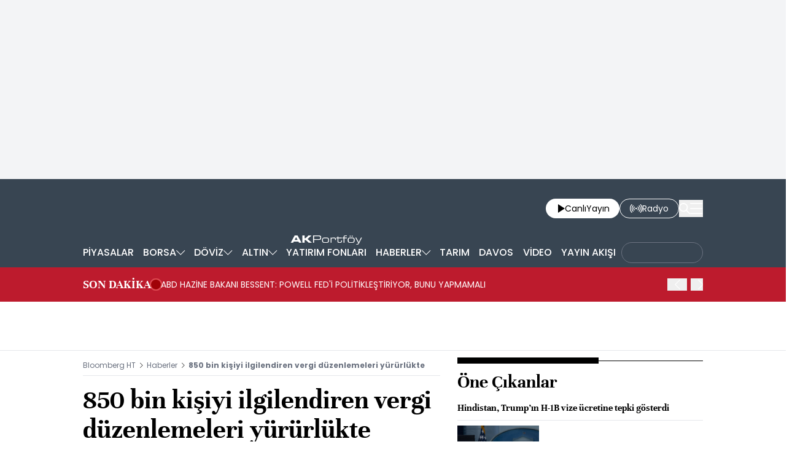

--- FILE ---
content_type: text/html; charset=utf-8
request_url: https://www.bloomberght.com/850-bin-kisiyi-ilgilendiren-vergi-duzenlemeleri-yururlukte-2290744
body_size: 16317
content:
<!DOCTYPE html> <html lang="tr"> <head>   <meta charset="utf-8"> <meta name="viewport" content="width=device-width, initial-scale=1"> <meta name="author" content="Bloomberght"> <meta name="theme-color" content="#ffffff"> <meta name="csrf-token" content="5pRpmEUSzkSJJyEWpy2ILfoRE7NCmjZciQ3YEuh9"> <link rel="mask-icon" href="/images/common/logo/bht-logo-black.svg" color="#ffffff">  <link rel="preload" href="/build/common/fonts/bloomberght-icon-font.woff2" as="font" type="font/woff2" crossorigin> <link rel="preload" href="/build/common/fonts/bloomberght-icon-font.woff" as="font" type="font/woff" crossorigin> <link rel="preload" href="/build/common/fonts/Unna-Bold.woff2" as="font" type="font/woff2" crossorigin /> <link rel="preload" href="/build/common/fonts/Unna-Bold.woff" as="font" type="font/woff" crossorigin> <link rel="stylesheet" href="/build/desktop/app-style.css?v=76"> <link rel="apple-touch-icon" sizes="180x180" href="/images/common/favicon/180x180.png"> <link rel="shortcut icon" href="/images/common/favicon/favicon.ico"> <link rel="manifest" href="/manifest.webmanifest">     <script> console.log("%c assets version : 76",'color: white; font-size: larger; background-color: green'); </script>            <script> window.metaRefreshTimeout = "600"; </script>     <link rel="dns-prefetch" href="//im.bloomberght.com">  <link rel="dns-prefetch" href="//geoim.bloomberght.com">  <link rel="dns-prefetch" href="//im.haberturk.com">  <link rel="dns-prefetch" href="//adsp.haberturk.com">  <link rel="dns-prefetch" href="//mo.ciner.com.tr">  <link rel="dns-prefetch" href="//tr.hit.gemius.pl">  <link rel="dns-prefetch" href="https://pagead2.googlesyndication.com">  <link rel="dns-prefetch" href="https://www.google.com">  <link rel="dns-prefetch" href="https://www.google-analytics.com">  <link rel="dns-prefetch" href="https://www.googletagmanager.com">  <link rel="dns-prefetch" href="https://www.googletagservices.com">  <link rel="dns-prefetch" href="https://securepubads.g.doubleclick.net">  <title>850 bin kişiyi ilgilendiren vergi düzenlemeleri yürürlükte | Son dakika ekonomi haberleri</title> <meta name="description" content="&quot;Vergi Usul Kanunu ile Bazı Kanunlarda Değişiklik Yapılmasına Dair Kanun&quot;, Resmi Gazete'de yayımlandı."> <meta name="keywords" content="Vergi düzenlemeleri, Esnaf, enflasyon düzeltmesi">   <meta name="title" content="850 bin kişiyi ilgilendiren vergi düzenlemeleri yürürlükte | Son dakika ekonomi haberleri"> <meta name="datePublished" content="2021-10-26T10:38:07+03:00"> <meta name="dateModified" content="2021-10-26T11:00:13+03:00"> <meta name="url" content="/850-bin-kisiyi-ilgilendiren-vergi-duzenlemeleri-yururlukte-2290744"> <meta name="articleSection" content="news"> <meta name="articleAuthor" content="">   <meta property="fb:app_id" content="161827680527303"> <meta property="og:locale" content="tr_TR"> <meta property="og:type" content="article"> <meta property="og:site_name" content="Bloomberght"> <meta property="product:category" content=""> <meta property="product:brand" content=""> <meta property="og:url" content="https://www.bloomberght.com/850-bin-kisiyi-ilgilendiren-vergi-duzenlemeleri-yururlukte-2290744"> <meta property="og:title" content="850 bin kişiyi ilgilendiren vergi düzenlemeleri yürürlükte"> <meta property="og:description" content="&quot;Vergi Usul Kanunu ile Bazı Kanunlarda Değişiklik Yapılmasına Dair Kanun&quot;, Resmi Gazete&#039;de yayımlandı."> <meta property="og:image" content="https://geoim.bloomberght.com/l/2021/10/26/ver1737552455/2290744/jpg/960x540"> <meta property="og:image:type" content="image/jpg"> <meta property="og:image:width" content="960"> <meta property="og:image:height" content="540">   <meta name="twitter:card" content=summary_large_image> <meta name="twitter:site" content="@bloomberght"> <meta name="twitter:creator" content="@bloomberght"> <meta name="twitter:url" content="https://www.bloomberght.com/850-bin-kisiyi-ilgilendiren-vergi-duzenlemeleri-yururlukte-2290744"> <meta name="twitter:title" content="850 bin kişiyi ilgilendiren vergi düzenlemeleri yürürlükte"> <meta name="twitter:description" content="&quot;Vergi Usul Kanunu ile Bazı Kanunlarda Değişiklik Yapılmasına Dair Kanun&quot;, Resmi Gazete&#039;de yayımlandı."> <meta name="twitter:image" content="https://geoim.bloomberght.com/l/2021/10/26/ver1737552455/2290744/jpg/960x540">     <link rel="canonical" href="https://www.bloomberght.com/850-bin-kisiyi-ilgilendiren-vergi-duzenlemeleri-yururlukte-2290744">    <link rel="amphtml" href="https://www.bloomberght.com/850-bin-kisiyi-ilgilendiren-vergi-duzenlemeleri-yururlukte-2290744-amp">         <script type="application/ld+json"> {"@context":"http:\/\/schema.org","@type":"BreadcrumbList","itemListElement":[{"@type":"ListItem","position":1,"item":{"@id":"https:\/\/www.bloomberght.com","name":"Bloomberg HT"}},{"@type":"ListItem","position":2,"item":{"@id":"https:\/\/www.bloomberght.com\/haberler","name":"Haberler"}},{"@type":"ListItem","position":3,"item":{"@id":"https:\/\/www.bloomberght.com\/850-bin-kisiyi-ilgilendiren-vergi-duzenlemeleri-yururlukte-2290744","name":"850 bin ki\u015fiyi ilgilendiren vergi d\u00fczenlemeleri y\u00fcr\u00fcrl\u00fckte"}}]} </script>       <script> window.customdimension = {};  window.customdimension["type"] = "dimension";  window.customdimension["hierarchy"] = "Detay";  window.customdimension["category1"] = "Haberler";  window.customdimension["category2"] = "";  window.customdimension["category3"] = "";  window.customdimension["category4"] = "";  window.customdimension["detailType"] = "Haber";  window.customdimension["layoutType"] = "";  window.customdimension["categoryOrder"] = "Haberler";  window.customdimension["newsID"] = "2290744";  window.customdimension["newsTitle"] = "850 bin kişiyi ilgilendiren vergi düzenlemeleri yürürlükte";  window.customdimension["editorID"] = "693";  window.customdimension["textLength"] = "4590";  window.customdimension["wordCount"] = "438";  window.customdimension["commentCount"] = "0";  window.customdimension["photoTotalCount"] = "0";  window.customdimension["currentPhotoNo"] = "0";  window.customdimension["columnistName"] = "";  window.customdimension["adBlockUser"] = "";  window.customdimension["loginStatus"] = "";  window.customdimension["memberId"] = "0";  window.customdimension["gender"] = "";  window.customdimension["platform"] = "Desktop";  window.customdimension["cinerSource"] = "BloombergHT";  window.customdimension["nativeAd"] = "no";  window.customdimension["pageType"] = "Haber";  window.customdimension["videoIncluded"] = "no";  window.customdimension["webVersion"] = "";  window.customdimension["mobileVersion"] = "";  window.customdimension["jsVersion"] = "";  window.customdimension["cssVersion"] = "";  window.customdimension["mvcVersion"] = "";  window.customdimension["modulesVersion"] = "";  window.customdimension["ageGroup"] = "";  window.customdimension["disYazarlar"] = "";  window.customdimension["dateCreated"] = "2021-10-26 10:36";  window.customdimension["datePublished"] = "2021-10-26 10:38";  window.customdimension["dateModified"] = "2021-10-26 11:00";  window.customdimension["seoDisHaber"] = "no";  window.customdimension["isSpecialNews"] = "no";  window.dataLayer = window.dataLayer || []; window.dataLayer.push(window.customdimension); </script>      <script> (function(w, d, s, l, i) { w[l] = w[l] || []; w[l].push({ 'gtm.start': new Date().getTime(), event: 'gtm.js' }); var f = d.getElementsByTagName(s)[0], j = d.createElement(s), dl = l !== 'dataLayer' ? '&l=' + l : ''; j.async = true; j.src = 'https://www.googletagmanager.com/gtm.js?id=' + i + dl; f.parentNode.insertBefore(j, f); }) (window, document, 'script', 'dataLayer', 'GTM-T5XBP88'); </script>          <script> window.gemiusID = "zCGQzX.Av_e1QDLpqq5ls7Po7KPy92yHRfTIQJS4vrn.g7"; window.pp_gemius_identifier = "zCGQzX.Av_e1QDLpqq5ls7Po7KPy92yHRfTIQJS4vrn.g7"; setTimeout(function() { function gemius_pending(i) { window[i] = window[i] || function() { var x = window[i + '_pdata'] = window[i + '_pdata'] || []; x[x.length] = arguments; }; } function gemius_player_pending(obj, fun) { obj[fun] = obj[fun] || function() { var x = window['gemius_player_data'] = window['gemius_player_data'] || []; x[x.length] = [this, fun, arguments]; }; } gemius_pending('gemius_hit'); gemius_pending('gemius_event'); gemius_pending('pp_gemius_hit'); gemius_pending('pp_gemius_event'); (function(d, t) { try { var gt = d.createElement(t), s = d.getElementsByTagName(t)[0], l = 'http' + ((location.protocol === 'https:') ? 's' : ''); gt.setAttribute('async', 'async'); gt.setAttribute('defer', 'defer'); gt.src = l + '://tr.hit.gemius.pl/xgemius.js'; s.parentNode.insertBefore(gt, s); } catch (e) {} })(document, 'script'); gemius_player_pending(window, "GemiusPlayer"); gemius_player_pending(GemiusPlayer.prototype, "newProgram"); gemius_player_pending(GemiusPlayer.prototype, "newAd"); gemius_player_pending(GemiusPlayer.prototype, "adEvent"); gemius_player_pending(GemiusPlayer.prototype, "programEvent"); (function(d, t) { try { var gt = d.createElement(t), s = d.getElementsByTagName(t)[0], l = 'http' + ((location.protocol === 'https:') ? 's' : ''); gt.setAttribute('async', 'async'); gt.setAttribute('defer', 'defer'); gt.src = l + '://gatr.hit.gemius.pl/gplayer.js'; s.parentNode.insertBefore(gt, s); } catch (e) {} })(document, 'script'); }, 100); </script>      <script> var __OGEZIO_ASYNC_OPTIONS = { "m1": 300, "m2": 1, "m3": 1715050, "i1": 2290744, "i2": 0, "i3": 0, "keywords": "Vergi düzenlemeleri, Esnaf, enflasyon düzeltmesi" }; </script>                <script type="application/ld+json"> { "@context": "https://schema.org", "@type": "NewsArticle", "articleSection": "HABERLER", "mainEntityOfPage": { "@type": "WebPage", "@id": "https://www.bloomberght.com/850-bin-kisiyi-ilgilendiren-vergi-duzenlemeleri-yururlukte-2290744" }, "headline": "850 bin kişiyi ilgilendiren vergi düzenlemeleri yürürlükte | Son dakika ekonomi haberleri", "alternativeHeadline": "850 bin kişiyi ilgilendiren vergi düzenlemeleri yürürlükte", "description": "&quot;Vergi Usul Kanunu ile Bazı Kanunlarda Değişiklik Yapılmasına Dair Kanun&quot;, Resmi Gazete&#039;de yayımlandı.", "articleBody": "Yaklaşık 850 bin esnafı ilgilendiren vergi d&amp;uuml;zenlemeleri Resmi Gazete de yayımlanarak y&amp;uuml;r&amp;uuml;rl&amp;uuml;ğe girdi. Kanuna g&amp;ouml;re,  k&amp;uuml;&amp;ccedil;&amp;uuml;k esnaf  olarak ifade edilen ve 850 bin civarındaki m&amp;uuml;kellef grubunun kazan&amp;ccedil;ları gelir vergisinden istisna tutulacak. Sosyal i&amp;ccedil;erik &amp;uuml;reticiliği ile mobil cihazlar i&amp;ccedil;in uygulama geliştiriciliğinde kazan&amp;ccedil; istisnası getirilecek. Tarımsal destekleme &amp;ouml;demeleri gelir vergisinden istisna tutulacak ve bu &amp;ouml;demelerden herhangi bir vergi kesintisi yapılmayacak. Elektronik ortamda vergi dairesi kurulabilecek, vergi incelemesi uzaktan yapılabilecek. Yabancı &amp;uuml;lkelerde bulunan T&amp;uuml;rk vatandaşlarına yapılacak tebligatlar, Gelir İdaresi Başkanlığına g&amp;ouml;nderilmeksizin, vergi dairesi başkanlıkları veya defterdarlıklar tarafından doğrudan yurt dışı temsilciliklerine g&amp;ouml;nderilecek.   Vergi Usul Kanunu na  elektronik defter beratı  ve  elektronik muhasebe fişi  tanımları eklenecek; m&amp;uuml;kelleflere, defter ve belgelerini elektronik ortamda ibraz edebilme imkanı sağlanacak. Banka, &amp;ouml;deme kuruluşu ve PTT tarafından d&amp;uuml;zenlenen belgeler ile belge d&amp;uuml;zenleme y&amp;uuml;k&amp;uuml;ml&amp;uuml;l&amp;uuml;ğ&amp;uuml; bulunmayan kamu kurum ve kuruluşlarının tabi oldukları diğer ilgili mevzuat dahilinde d&amp;uuml;zenledikleri belgeler, bazı durumlarda gider pusulası yerine kabul edilecek. Enflasyon d&amp;uuml;zeltmesi Kanunla,  Enflasyon d&amp;uuml;zeltmesi, yeniden değerleme oranı ve yeniden değerleme  başlığı d&amp;uuml;zenleniyor. Buna g&amp;ouml;re, tam m&amp;uuml;kellefiyete tabi ve bilan&amp;ccedil;o esasına g&amp;ouml;re defter tutan gelir veya kurumlar vergisi m&amp;uuml;kellefleri, enflasyon d&amp;uuml;zeltmesi yapanlar ile kayıtlarını TL dışında başka bir para birimiyle tutmalarına izin verilenler hari&amp;ccedil;, enflasyon d&amp;uuml;zeltmesi yapma şartlarının ger&amp;ccedil;ekleşmediği hesap d&amp;ouml;nemlerinin sonu itibarıyla bilan&amp;ccedil;olarına dahil bulunan amortismana tabi iktisadi kıymetlerini ve bunlar &amp;uuml;zerinden ayrılmış olup bilan&amp;ccedil;olarının pasifinde g&amp;ouml;sterilen amortismanları, kanunla belirlenen şartlar doğrultusunda yeniden değerleyebilecek.   Belge basımıyla ilgili bildirim g&amp;ouml;revini, belirlenen s&amp;uuml;rede yerine getirmeyen ya da bildirimi eksik, hatalı yapan matbaa işletmecilerine 1.400 lira &amp;ouml;zel usuls&amp;uuml;zl&amp;uuml;k cezası kesilecek. Dileyen m&amp;uuml;kellefler, amortisman işlemine, işletme aktifine yeni kaydedilecek iktisadi kıymetler i&amp;ccedil;in bunların kullanıma hazır olduğu tarihte başlayıp ve her bir hesap d&amp;ouml;nemi i&amp;ccedil;in kıymetin aktifte kaldığı s&amp;uuml;re kadar, g&amp;uuml;n esasına g&amp;ouml;re amortisman ayırabilecek. Varlık y&amp;ouml;netim şirketlerine, kuruldukları takvim yılı ve bunu izleyen 5 yıl s&amp;uuml;resince uygulanan damga vergisi, har&amp;ccedil; ve KKDF istisnası s&amp;uuml;rekli hale getirilecek. Bu şirketlere tanınan banka ve sigorta muameleleri vergisine ilişkin istisna kaldırılacak.  M&amp;uuml;kellefler, usul&amp;uuml;ne uygun &amp;ccedil;ifte vergilendirmeyi &amp;ouml;nleme anlaşması h&amp;uuml;k&amp;uuml;mlerine aykırı vergilendirilmesi veya bu şekilde vergilendirileceğine dair kuvvetli emareler bulunduğu iddiasıyla anlaşmanın  karşılıklı anlaşma usul&amp;uuml;  h&amp;uuml;k&amp;uuml;mlerine g&amp;ouml;re Gelir İdaresi Başkanlığına başvurabilecek.  Konaklama vergisi erteleniyor Konaklama vergisinin y&amp;uuml;r&amp;uuml;rl&amp;uuml;k tarihi 1 Ocak 2022 den 1 Ocak 2023 e ertelenecek. Yatırım izleme ve koordinasyon başkanlıkları, (YİKOB), Damga Vergisi Kanunu uygulamasında resmi daire kapsamına alınacak. Damga Vergisi Kanunu nda,  Ticari ve medeni işlerle ilgili kağıtlar  başlıklı b&amp;ouml;l&amp;uuml;m&amp;uuml;nde yapılan d&amp;uuml;zenlemelerle, teminatlı sermaye piyasası ara&amp;ccedil;larının ihracında işlem maliyetlerinin azaltılması sağlanıyor. Sermaye Piyasası Kanunu kapsamında teminat y&amp;ouml;neticisinin taraf oldukları dahil olmak &amp;uuml;zere, sermaye piyasası ara&amp;ccedil;larının ihracına konu teminatlara ilişkin d&amp;uuml;zenlenen makbuz ve kağıtlara damga vergisi istisnası yapılacak. Kurumlar Vergisi Kanunu nda yapılan değişiklikle, nakdi sermaye artışından kaynaklanan faiz indirimi m&amp;uuml;essesesiyle şirketlerin sermaye yapısı g&amp;uuml;&amp;ccedil;lendirilerek, &amp;ouml;z kaynakla finansman teşvik edilecek.", "wordCount": "438", "genre":"news", "dateCreated": "2021-10-26T10:38:07+03:00", "datePublished": "2021-10-26T10:38:07+03:00", "dateModified": "2021-10-26T11:00:13+03:00", "keywords": [ "Vergi düzenlemeleri, Esnaf, enflasyon düzeltmesi" ], "typicalAgeRange":"7-", "isFamilyFriendly":"http://schema.org/True", "image": { "@type": "ImageObject", "url": "https://geoim.bloomberght.com/l/2021/10/26/ver1737552455/2290744/jpg/960x540", "width": "960", "height": "540" }, "author": { "@type": "Person", "name": "Bloomberght", "url": "https://www.bloomberght.com/kunye" }, "publisher": { "@type": "Organization", "name": "Bloomberght", "logo": { "@type": "ImageObject", "url": "https://www.bloomberght.com/images/common/logo/bht-amp-logo.png", "width": 600, "height": 60 } }, "inLanguage": "tr-TR" } </script>       <script type="application/ld+json"> { "@context": "https://schema.org", "@type": "Organization", "name": "bloomberght.com", "url": "https://www.bloomberght.com/", "logo": "https://www.bloomberght.com/images/common/logo/bht-amp-logo.png", "address": { "@type": "PostalAddress", "addressLocality": "İstanbul", "addressRegion": "TR", "postalCode": "34430", "streetAddress": "C Görsel Yayınları A.Ş Abdülhakhamit Caddesi No: 25 Taksim/Beyoğlu" }, "sameAs": [ "https://www.facebook.com/BloombergHt", "https://x.com/BloombergHt", "https://www.instagram.com/bloomberghttv" ] } </script> <script type="application/ld+json"> { "@context": "https://schema.org", "@type": "WebSite", "url": "https://www.bloomberght.com/", "potentialAction": { "@type": "SearchAction", "target": "https://www.bloomberght.com/arama/{queryKeyword}", "query-input": "required name=queryKeyword" } } </script>   <style>   </style>   <link rel="preload" as="image" href="https://geoim.bloomberght.com/l/2021/10/26/ver1737552455/2290744/jpg/640x360" fetchpriority="high">   <base target="_blank">  <script>    var pbjs = pbjs || {que: []}; var googletag = googletag || {cmd: []}; var _avp = _avp || []; var cbgAdsSettings = { "frameUrl": "\/adsbht\/adsFrame.html", "usePrebid": true, "PrebidDebug":false }; window.cbgAds = window.cbgAds || { cmd: [], AdsInline: function(zoneId) { cbgAds.cmd.push(function() { cbgAds.AdsInline(zoneId); }); } }; cbgAds.cmd.push(function() { cbgAds.AdsHeader([1523,1260,1264,1394,1400]); });  </script>  <link rel="preload" as="script" href="/adsbht/cbglout.js"> <script async src="/adsbht/cbglout.js"></script>  </head> <body class="relative w-full min-w-xs text-base overflow-x-hidden"> <div class="block w-full bg-gray-100 md:py-4 masthead-wrap overflow-hidden">    <div data-adv="bht" data-device="DESKTOP">        <div class="masthead-top w-full min-h-[120px] md:min-h-[250px] flex justify-center items-center bg-gray-100 "> <div class="wrapper max-w-full w-[970px] flex items-center justify-center"> <div id="zone_1264" class="ads-zone flex items-center justify-center refreshed-zone"> <div id="zone_1264_mhc" data-zone-viewtype="banner" data-zone-id="1264" ></div> </div> <script> cbgAds.AdsInline(1264); </script> </div> </div>          </div>   <div data-adv="bht" data-device="MOBILE">        <div class="masthead-top w-full min-h-[120px] md:min-h-[250px] flex justify-center items-center bg-gray-100 "> <div class="wrapper max-w-full w-[970px] flex items-center justify-center"> <div id="zone_1394" class="ads-zone flex items-center justify-center refreshed-zone"> <div id="zone_1394_mhc" data-zone-viewtype="banner" data-zone-id="1394" ></div> </div> <script> cbgAds.AdsInline(1394); </script> </div> </div>          </div>   </div> <header class="sticky top-0 md:relative z-600 w-full h-full px-4 inset-x-0 bg-[#384552]"> <div class="relative container mx-auto flex justify-between items-center py-4"> <a href="/" title="Bloomberght" target="_self" class="block" class="aspect-w-16 aspect-h-9">      <img    data-src="/images/common/logo/bht-logo-white.svg"  src="https://mo.ciner.com.tr/assets/images/v3/transparent.gif" alt="Bloomberght" class="w-auto h-8 sm:h-12 md:h-16 "   width=250 height=64 >        </a> <div class="flex items-center gap-4 sm:gap-5"> <a href="/tv" title="Bloomberght Canlı Yayın" class="w-auto h-8 px-3 sm:px-4 py-1 bg-white rounded-3xl flex items-center justify-center gap-2 text-sm sm:text-md"> <span class="bloomberght-icon-font-play ml-1"></span> <div class="flex gap-1"> <span>Canlı</span> <span class="hidden sm:block">Yayın</span> </div> </a> <a href="https://www.bloomberghtradyo.com" target="_blank" title="Bloomberg HT Radyo" class="sm:w-auto w-8 h-8 sm:px-4 py-1 text-white text-sm sm:text-md bg-[#384552] border border-white rounded-full sm:rounded-3xl hidden sm:flex items-center justify-center gap-2"> <span class="bloomberght-icon-font-radio"></span> <span class="hidden sm:block">Radyo</span> </a> <button aria-label="Search" class="search-widget-trigger bloomberght-icon-font-search text-lg text-white cursor-pointer"></button> <button aria-label="Mega-menu" class="menu-button bloomberght-icon-font-menu text-lg text-white cursor-pointer"></button> </div> </div> </header>        <div data-widget-type="nav-sub-menu" class="bg-[#384552] h-12 px-4 !hidden lg:!block"> <div class="nav-sub-menu container h-full mx-auto flex items-center justify-between z-90 whitespace-nowrap">  <div class="sub-menu-wrapper relative text-sm lg:text-base text-white group h-full">  <a href="/piyasalar" title="PİYASALAR" class="pl-0 py-2.5 px-1.5 h-full flex items-center justify-center gap-1 font-medium group-hover:bg-[#4D596A] group-hover:font-medium hover:font-medium "> <span>PİYASALAR</span>  </a>   </div>  <div class="sub-menu-wrapper relative text-sm lg:text-base text-white group h-full">  <a href="/borsa/" title="BORSA" class="py-2.5 px-1.5 h-full flex items-center justify-center gap-1 font-medium group-hover:bg-[#4D596A] group-hover:font-medium hover:font-medium "> <span>BORSA</span>  <span class="bloomberght-icon-font-chevron-bottom text-[.5rem] text-white"></span>  </a>   <ul class="drop-down absolute top-12 left-0 bg-[#4D596A] z-90 text-sm w-max hidden">  <li class="hover:bg-[#384552] p-4 border-b border-[#384552]"> <a href="/borsa/hisseler" title="Hisse Senetleri">Hisse Senetleri </a> </li>  <li class="hover:bg-[#384552] p-4 border-b border-[#384552]"> <a href="/borsa/en-cok" title="Yükselen/Düşen Hisseler">Yükselen/Düşen Hisseler </a> </li>  <li class="hover:bg-[#384552] p-4 border-b border-[#384552]"> <a href="/borsa/hisseler/kap-haberleri" title="Kap Haberleri">Kap Haberleri </a> </li>  <li class="hover:bg-[#384552] p-4 border-b border-[#384552]"> <a href="/borsa/dunya-borsalari" title="Dünya Borsaları">Dünya Borsaları </a> </li>  <li class="hover:bg-[#384552] p-4 border-b border-[#384552]"> <a href="/borsa/endeksler" title="Endeksler">Endeksler </a> </li>  <li class="hover:bg-[#384552] p-4 border-b border-[#384552]"> <a href="/borsa/borsa-kapanis" title="Borsa Kapanış">Borsa Kapanış </a> </li>  <li class="hover:bg-[#384552] p-4 "> <a href="/alternatif" title="Alternatif Piyasalar">Alternatif Piyasalar </a> </li>  </ul>  </div>  <div class="sub-menu-wrapper relative text-sm lg:text-base text-white group h-full">  <a href="/doviz/" title="DÖVİZ" class="py-2.5 px-1.5 h-full flex items-center justify-center gap-1 font-medium group-hover:bg-[#4D596A] group-hover:font-medium hover:font-medium "> <span>DÖVİZ</span>  <span class="bloomberght-icon-font-chevron-bottom text-[.5rem] text-white"></span>  </a>   <ul class="drop-down absolute top-12 left-0 bg-[#4D596A] z-90 text-sm w-max hidden">  <li class="hover:bg-[#384552] p-4 border-b border-[#384552]"> <a href="/doviz/dolar" title="Dolar">Dolar </a> </li>  <li class="hover:bg-[#384552] p-4 border-b border-[#384552]"> <a href="/doviz/euro" title="Euro">Euro </a> </li>  <li class="hover:bg-[#384552] p-4 border-b border-[#384552]"> <a href="/doviz/ingiliz-sterlini" title="Sterlin">Sterlin </a> </li>  <li class="hover:bg-[#384552] p-4 border-b border-[#384552]"> <a href="/doviz/isvicre-frangi" title="İsviçre Frangı">İsviçre Frangı </a> </li>  <li class="hover:bg-[#384552] p-4 "> <a href="/doviz/pariteler" title="Pariteler">Pariteler </a> </li>  </ul>  </div>  <div class="sub-menu-wrapper relative text-sm lg:text-base text-white group h-full">  <a href="/altin" title="ALTIN" class="py-2.5 px-1.5 h-full flex items-center justify-center gap-1 font-medium group-hover:bg-[#4D596A] group-hover:font-medium hover:font-medium "> <span>ALTIN</span>  <span class="bloomberght-icon-font-chevron-bottom text-[.5rem] text-white"></span>  </a>   <ul class="drop-down absolute top-12 left-0 bg-[#4D596A] z-90 text-sm w-max hidden">  <li class="hover:bg-[#384552] p-4 border-b border-[#384552]"> <a href="/altin/altin-ons" title="Ons Altın">Ons Altın </a> </li>  <li class="hover:bg-[#384552] p-4 border-b border-[#384552]"> <a href="/altin/gram-altin" title="Gram Altın">Gram Altın </a> </li>  <li class="hover:bg-[#384552] p-4 border-b border-[#384552]"> <a href="/altin/ceyrek-altin" title="Çeyrek Altın">Çeyrek Altın </a> </li>  <li class="hover:bg-[#384552] p-4 border-b border-[#384552]"> <a href="/altin/cumhuriyet-altini" title="Cumhuriyet Altını">Cumhuriyet Altını </a> </li>  <li class="hover:bg-[#384552] p-4 border-b border-[#384552]"> <a href="/altin/ziynet-altini" title="Ziynet Altını">Ziynet Altını </a> </li>  <li class="hover:bg-[#384552] p-4 border-b border-[#384552]"> <a href="/altin/yarim-altin" title="Yarım Altın">Yarım Altın </a> </li>  <li class="hover:bg-[#384552] p-4 border-b border-[#384552]"> <a href="/altin/14-ay-bilezik-gr" title="14 Ayar Bilezik">14 Ayar Bilezik </a> </li>  <li class="hover:bg-[#384552] p-4 border-b border-[#384552]"> <a href="/altin/22-ay-bilezik-gr" title="22 Ayar Bilezik">22 Ayar Bilezik </a> </li>  <li class="hover:bg-[#384552] p-4 "> <a href="/emtia" title="Diğer Emtia">Diğer Emtia </a> </li>  </ul>  </div>  <div class="sub-menu-wrapper relative text-sm lg:text-base text-white group h-full">  <a href="/yatirim-fonlari" title="YATIRIM FONLARI" class="py-2.5 px-1.5 h-full flex items-center justify-center gap-1 font-medium group-hover:bg-[#4D596A] group-hover:font-medium hover:font-medium "> <span>YATIRIM FONLARI</span>  </a>   </div>  <div class="sub-menu-wrapper relative text-sm lg:text-base text-white group h-full">  <a href="/haberler" title="HABERLER" class="py-2.5 px-1.5 h-full flex items-center justify-center gap-1 font-medium group-hover:bg-[#4D596A] group-hover:font-medium hover:font-medium "> <span>HABERLER</span>  <span class="bloomberght-icon-font-chevron-bottom text-[.5rem] text-white"></span>  </a>   <ul class="drop-down absolute top-12 left-0 bg-[#4D596A] z-90 text-sm w-max hidden">  <li class="hover:bg-[#384552] p-4 border-b border-[#384552]"> <a href="/finansal-teknoloji" title="Fintech">Fintech </a> </li>  <li class="hover:bg-[#384552] p-4 border-b border-[#384552]"> <a href="/enerji" title="Enerji">Enerji </a> </li>  <li class="hover:bg-[#384552] p-4 border-b border-[#384552]"> <a href="/ekonomik-veriler-ve-gundem" title="Makro">Makro </a> </li>  <li class="hover:bg-[#384552] p-4 border-b border-[#384552]"> <a href="/halka-arz-takvimi" title="Halka Arz Takvimi">Halka Arz Takvimi </a> </li>  <li class="hover:bg-[#384552] p-4 "> <a href="/gorus" title="Görüş">Görüş </a> </li>  </ul>  </div>  <div class="sub-menu-wrapper relative text-sm lg:text-base text-white group h-full">  <a href="/tarim" title="TARIM" class="py-2.5 px-1.5 h-full flex items-center justify-center gap-1 font-medium group-hover:bg-[#4D596A] group-hover:font-medium hover:font-medium "> <span>TARIM</span>  </a>   </div>  <div class="sub-menu-wrapper relative text-sm lg:text-base text-white group h-full">  <a href="/davos" title="DAVOS" class="py-2.5 px-1.5 h-full flex items-center justify-center gap-1 font-medium group-hover:bg-[#4D596A] group-hover:font-medium hover:font-medium "> <span>DAVOS</span>  </a>   </div>  <div class="sub-menu-wrapper relative text-sm lg:text-base text-white group h-full">  <a href="/video" title="VİDEO" class="py-2.5 px-1.5 h-full flex items-center justify-center gap-1 font-medium group-hover:bg-[#4D596A] group-hover:font-medium hover:font-medium "> <span>VİDEO</span>  </a>   </div>  <div class="sub-menu-wrapper relative text-sm lg:text-base text-white group h-full">  <a href="/yayinakisi" title="YAYIN AKIŞI" class="py-2.5 px-1.5 h-full flex items-center justify-center gap-1 font-medium group-hover:bg-[#4D596A] group-hover:font-medium hover:font-medium "> <span>YAYIN AKIŞI</span>  </a>   </div>  <div class="sub-menu-wrapper relative text-sm lg:text-base text-white group h-full">  <a href="https://www.businessweek.com.tr/" title="BusinessWeek" class="h-full flex items-center justify-center font-medium "> <div class="rounded-full px-3 pt-2 pb-2.5 border border-gray-500"> <img class="block max-h-3.5" src="https://mo.ciner.com.tr/assets/images/v3/transparent.gif" data-src="/images/common/other-logo/businessweek-show-logo-white.svg" alt="BusinessWeek" loading="lazy" width="107" height="14"> </div> </a>   </div>  </div> </div>           <div data-widget-type="breaking-news" class="w-full bg-[#bd1b2d] relative flex items-center px-4 h-16 md:h-14"> <div class="flex items-center gap-4 text-white container mx-auto leading-none md:leading-normal"> <a href="/sondakika" title="SON DAKİKA" class="w-auto md:whitespace-nowrap text-xl font-unna font-bold leading-none">SON DAKİKA</a> <div class="w-4 h-4 relative flex"> <span class="animate-ping absolute inline-flex h-full w-full rounded-full bg-red-400 opacity-75"></span> <span class="relative inline-flex rounded-full h-4 w-4 bg-[#a00207]"></span> </div>      <div data-type="swiper" data-name=""  class="swiper slider-custom relative 2xl:max-w-screen-xl mx-auto max-w-screen-lg flex items-center z-10" data-swiper="{ &quot;slidesPerView&quot;: &quot;auto&quot;, &quot;autoplay&quot;: { &quot;delay&quot;: 6000, &quot;disableOnInteraction&quot;: false }, &quot;spaceBetween&quot;: 10, &quot;navigation&quot;: { &quot;nextEl&quot;: &quot;.breaking-news .bloomberght-icon-font-chevron-right&quot;, &quot;prevEl&quot;: &quot;.breaking-news .bloomberght-icon-font-chevron-left&quot; } }" style=""> <div class="swiper-wrapper"> <div class="swiper-slide md:pr-20 self-center"  style="" > <a href="/sondakika" class="text-xs md:text-sm font-normal text-ellipsis line-clamp-3 md:line-clamp-1 cursor-pointer">ABD HAZİNE BAKANI BESSENT: POWELL FED&#039;İ POLİTİKLEŞTİRİYOR, BUNU YAPMAMALI</a> </div>             <div class="swiper-slide md:pr-20 self-center"  style="" > <a href="/sondakika" class="text-xs md:text-sm font-normal text-ellipsis line-clamp-3 md:line-clamp-1 cursor-pointer">SABANCI HOLDİNG/KIVANÇ ZAİMLER: ENERJİSA ÜRETİM&#039;İN HALKA ARZINDA PİYASA KATILIMCILARININ DAHA RAHAT HİSSEDECEĞİ BİR DÖNEMİ BEKLİYORUZ </a> </div>             <div class="swiper-slide md:pr-20 self-center"  style="" > <a href="/sondakika" class="text-xs md:text-sm font-normal text-ellipsis line-clamp-3 md:line-clamp-1 cursor-pointer">AMB/NAGEL: ENFLASYONDAN ÇOK BÜYÜME KONUSUNDA ENDİŞELİYİM</a> </div>             <div class="swiper-slide md:pr-20 self-center"  style="" > <a href="/sondakika" class="text-xs md:text-sm font-normal text-ellipsis line-clamp-3 md:line-clamp-1 cursor-pointer">SABANCI HOLDİNG/KIVANÇ ZAİMLER: ENFLASYONDA HEDEFLERİ YAKALAMAK VE FAİZİN GERİLEMESİ YILIN İKİNCİ YARISINDA BEKLEDİĞİMİZ GELİŞMELER</a> </div>             <div class="swiper-slide md:pr-20 self-center"  style="" > <a href="/sondakika" class="text-xs md:text-sm font-normal text-ellipsis line-clamp-3 md:line-clamp-1 cursor-pointer">ABD HAZİNE BAKANI BESSENT: TRUMP, KÜRESEL EKONOMİYİ DAHA İYİ ŞEKİLDE YENİDEN DENGELİYOR</a> </div>             <div class="swiper-slide md:pr-20 self-center"  style="" > <a href="/sondakika" class="text-xs md:text-sm font-normal text-ellipsis line-clamp-3 md:line-clamp-1 cursor-pointer">AMB/NAGEL: TARİFELER KONUSUNDAKİ BELİRSİZLİK PARA POLİTİKASINI DA ETKİLEYECEK</a> </div>             <div class="swiper-slide md:pr-20 self-center"  style="" > <a href="/sondakika" class="text-xs md:text-sm font-normal text-ellipsis line-clamp-3 md:line-clamp-1 cursor-pointer">SABANCI HOLDİNG CEO&#039;SU KIVANÇ ZAİMLER: DÜNYADA GÜÇ DENGESİ DOĞUYA KAYACAK GİBİ GÖRÜNÜYOR</a> </div>             <div class="swiper-slide md:pr-20 self-center"  style="" > <a href="/sondakika" class="text-xs md:text-sm font-normal text-ellipsis line-clamp-3 md:line-clamp-1 cursor-pointer">İNGİLTERE&#039;DE TÜFE ARALIK&#039;TA AYLIK YÜZDE 0,4 ARTTI; BEKLENTİ YÜZDE YÜZDE 0,4 ARTIŞ, ÖNCEKİ YÜZDE 0,2 DÜŞÜŞ</a> </div>             <div class="swiper-slide md:pr-20 self-center"  style="" > <a href="/sondakika" class="text-xs md:text-sm font-normal text-ellipsis line-clamp-3 md:line-clamp-1 cursor-pointer">İNGİLTERE&#039;DE PERAKENDE FİYAT ENDEKSİ ARALIK&#039;TA YILLIK YÜZDE 4,2 ARTTI; BEKLENTİ YÜZDE 4,1 ARTIŞ, ÖNCEKİ YÜZDE 3,8 ARTIŞ</a> </div>             <div class="swiper-slide md:pr-20 self-center"  style="" > <a href="/sondakika" class="text-xs md:text-sm font-normal text-ellipsis line-clamp-3 md:line-clamp-1 cursor-pointer">İNGİLTERE&#039;DE PERAKENDE FİYAT ENDEKSİ ARALIK&#039;TA AYLIK YÜZDE 0,7 ARTTI; BEKLENTİ YÜZDE 0,6 ARTIŞ, ÖNCEKİ YÜZDE 0,4 DÜŞÜŞ</a> </div> </div>          <div class="breaking-news text-white bg-[#bd1b2d] absolute -right-3 top-0 my-auto w-20 h-full pl-4 z-90 hidden md:block"> <button aria-label="prev" class="swiper-button-prev after:content-[''] w-8 h-11 bloomberght-icon-font-chevron-left right-14 cursor-pointer text-inherit"></button> <button aria-label="next" class="swiper-button-next after:content-[''] w-8 h-11 bloomberght-icon-font-chevron-right right-0 cursor-pointer text-inherit"></button> </div>            </div>    </div> </div>          <div data-widget-type="finance-slider" data-connection='true' class="bg-white border-b min-h-20 max-h-20 overflow-hidden"></div>  <main class="p-4"> <div class="master w-full flex justify-center items-start container mx-auto">         <div data-adv="bht" data-device="DESKTOP" id="page-skin-left-sticky" class="pageskin page-skin-left pageskin-left hidden -ml-[160px] mr-4 justify-end sticky top-[212px] min-w-[160px] h-auto min-h-[600px] text-gray-400 z-[50]"> <div id="zone_1524" data-zone-id="1524" class="no-init" data-zone-viewtype="banner"> </div> </div> <script> function renderPageSkinLeft() { if (!window.rightAdsIsPageskin) { cbgAds.RefreshZone(1524); } } </script>          <div class="w-full min-w-full">  <div class="news-wrapper it-container relative flex flex-wrap">  <article class="w-full md:w-[calc(100%-400px)] md:pr-7 news-content news-tracker it-main it-item" data-id="2290744" data-it="{&quot;index&quot;:&quot;1&quot;,&quot;id&quot;:2290744,&quot;next&quot;:&quot;\/infinite\/news\/2290743&quot;,&quot;title&quot;:&quot;850 bin ki\u015fiyi ilgilendiren vergi d\u00fczenlemeleri y\u00fcr\u00fcrl\u00fckte | Son dakika ekonomi haberleri&quot;,&quot;tracker&quot;:[{&quot;type&quot;:&quot;history&quot;,&quot;parameter&quot;:&quot;full&quot;,&quot;url&quot;:&quot;\/850-bin-kisiyi-ilgilendiren-vergi-duzenlemeleri-yururlukte-2290744&quot;}]}"> <div data-widget-type="headline-cover" class="relative">  <div class="pb-2 overflow-hidden border-b flex justify-between"> <div class="block text-xs text-gray-500">  <span>  <a href="/">Bloomberg HT</a> <i class="bloomberght-icon-font-chevron-right inline-block mx-1 w-1 h-1 text-xxxs text-black "></i>  </span>  <span>  <a href="/haberler">Haberler</a> <i class="bloomberght-icon-font-chevron-right inline-block mx-1 w-1 h-1 text-xxxs text-black "></i>  </span>  <span>  <span class="font-bold">850 bin kişiyi ilgilendiren vergi düzenlemeleri yürürlükte</span>  </span>  </div> </div>  <div class="py-4 flex flex-col gap-4 mb-5 border-b-2 border-gray-500">  <h1 class="title font-unna font-bold text-3xl md:text-[44px] md:leading-[3.0rem]">850 bin kişiyi ilgilendiren vergi düzenlemeleri yürürlükte</h1>  <ul>  <li class="relative before:absolute before:top-2 before:left-0 before:w-2 before:h-2 pl-5 before:bg-black "> <h2 class="description text-base md:text-lg">&quot;Vergi Usul Kanunu ile Bazı Kanunlarda Değişiklik Yapılmasına Dair Kanun&quot;, Resmi Gazete&#039;de yayımlandı.</h2> </li>  </ul>  </div> <div class="aspect-video mb-4 bg-gray-300">        <img    src="https://geoim.bloomberght.com/l/2021/10/26/ver1737552455/2290744/jpg/640x360" alt="" class="w-full h-full "   loading=eager >        </div>      <div data-type="news-info"> <div class="flex items-center justify-between gap-2 w-full border-b-2 border-gray-500 mb-2 pb-2 w-1/2"> <div class="text-xs"> <div>Giriş: 26 Ekim 2021, Salı 10:38</div> <div>Güncelleme: 26 Ekim 2021, Salı 11:00</div> </div> <div class="flex flex-none gap-2"> <ul class="flex items-end justify-center text-xl"> <li class="block p-2"> <button aria-label="Text-increase" onclick="textIncrease()" class="text-increase "> <i class="bloomberght-icon-font-text-increase"></i> </button> </li> <li class="relative group"> <i class="bloomberght-icon-font-share block p-2 cursor-pointer"></i> <ul class="absolute right-0 bg-white shadow flex gap-6 p-4 border rounded-sm hidden group-hover:flex text-black">    <li>  <a href="https://www.facebook.com/sharer/sharer.php?u=https%3A%2F%2Fbb.ht%2FrhqVrJ%2Ff" title="facebook" onclick="" target="_blank"> <i class="bloomberght-icon-font-facebook facebook py-2"></i> </a>  </li>    <li>  <a href="https://twitter.com/intent/tweet?text=850%20bin%20ki%C5%9Fiyi%20ilgilendiren%20vergi%20d%C3%BCzenlemeleri%20y%C3%BCr%C3%BCrl%C3%BCkte&amp;url=https%3A%2F%2Fbb.ht%2FrhqVrJ%2Ft&amp;original_referer=https%3A%2F%2Fbb.ht%2FrhqVrJ%2Ft&amp;via=bloomberght" title="twitter-x" onclick="" target="_blank"> <i class="bloomberght-icon-font-twitter-x twitter-x py-2"></i> </a>  </li>    <li>  <a href="https://bsky.app/intent/compose?text=850%20bin%20ki%C5%9Fiyi%20ilgilendiren%20vergi%20d%C3%BCzenlemeleri%20y%C3%BCr%C3%BCrl%C3%BCkte%20+%20https%3A%2F%2Fbb.ht%2FrhqVrJ" title="bluesky" onclick="" target="_blank"> <i class="bloomberght-icon-font-bluesky bluesky py-2"></i> </a>  </li>    <li>  <a href="https://www.linkedin.com/sharing/share-offsite/?url=https%3A%2F%2Fbb.ht%2FrhqVrJ&amp;text=850%20bin%20ki%C5%9Fiyi%20ilgilendiren%20vergi%20d%C3%BCzenlemeleri%20y%C3%BCr%C3%BCrl%C3%BCkte" title="linkedin" onclick="" target="_blank"> <i class="bloomberght-icon-font-linkedin linkedin py-2"></i> </a>  </li>    <li>  <a href="https://wa.me/?text=850%20bin%20ki%C5%9Fiyi%20ilgilendiren%20vergi%20d%C3%BCzenlemeleri%20y%C3%BCr%C3%BCrl%C3%BCkte%20-%20https%3A%2F%2Fbb.ht%2FrhqVrJ%2Fw" title="whatsapp" onclick="" target="_blank"> <i class="bloomberght-icon-font-whatsapp whatsapp py-2"></i> </a>  </li>    <li>  <a href="mailto:Buraya%20gönderilecek%20adresi%20giriniz.?subject=850%20bin%20ki%C5%9Fiyi%20ilgilendiren%20vergi%20d%C3%BCzenlemeleri%20y%C3%BCr%C3%BCrl%C3%BCkte&amp;body=https%3A%2F%2Fbb.ht%2FrhqVrJ" title="mail" onclick="" target="_blank"> <i class="bloomberght-icon-font-mail mail py-2"></i> </a>  </li>      <li>  <button aria-label="Copy" onclick="copyLink(window.location.href)" target="_self" class="copy"> <i class="bloomberght-icon-font-copy"></i> </button>  </li>    </ul> </li> </ul> </div> </div> </div>       </div>  <div class="article-wrapper mb-4 mt-5">     <p>Yaklaşık 850 bin esnafı ilgilendiren vergi düzenlemeleri Resmi Gazete'de yayımlanarak yürürlüğe girdi.</p>      <p>Kanuna göre, "küçük esnaf" olarak ifade edilen ve 850 bin civarındaki mükellef grubunun kazançları gelir vergisinden istisna tutulacak.</p>      <p>Sosyal içerik üreticiliği ile mobil cihazlar için uygulama geliştiriciliğinde kazanç istisnası getirilecek.</p>      <p>Tarımsal destekleme ödemeleri gelir vergisinden istisna tutulacak ve bu ödemelerden herhangi bir vergi kesintisi yapılmayacak.</p>      <p>Elektronik ortamda vergi dairesi kurulabilecek, vergi incelemesi uzaktan yapılabilecek.</p>      <p>Yabancı ülkelerde bulunan Türk vatandaşlarına yapılacak tebligatlar, Gelir İdaresi Başkanlığına gönderilmeksizin, vergi dairesi başkanlıkları veya defterdarlıklar tarafından doğrudan yurt dışı temsilciliklerine gönderilecek.</p>        <div data-widget-type="newsLinkForNews">      <div data-type="news-card-type2" class="border-y my-4 py-4 ">  <a href="/botas-a-sermaye-transferi-planlaniyor-2290738" title="BOTAŞ&#039;a sermaye transferi planlanıyor"> <figure class="flex gap-2 "> <div class="w-4/12 h-full aspect-square bg-gray-50 max-w-40">       <img    data-src="https://geoim.bloomberght.com/l/2021/10/26/ver1737552455/2290738/jpg/640x640"  src="https://mo.ciner.com.tr/assets/images/v3/transparent.gif" alt="BOTAŞ&#039;a sermaye transferi planlanıyor" class="w-full h-full object-fill "    >         </div> <figcaption class="w-8/12 flex flex-col justify-center space-y-2">   <div class="category text-xs">ENERJİ</div>   <div class="font-unna font-bold text-base 2xl:text-xl text-ellipsis line-clamp-3 "> BOTAŞ&#039;a sermaye transferi planlanıyor </div>   </figcaption> </figure> </a> </div>       </div>       <p>Vergi Usul Kanunu'na "elektronik defter beratı" ve "elektronik muhasebe fişi" tanımları eklenecek; mükelleflere, defter ve belgelerini elektronik ortamda ibraz edebilme imkanı sağlanacak.</p>      <p>Banka, ödeme kuruluşu ve PTT tarafından düzenlenen belgeler ile belge düzenleme yükümlülüğü bulunmayan kamu kurum ve kuruluşlarının tabi oldukları diğer ilgili mevzuat dahilinde düzenledikleri belgeler, bazı durumlarda gider pusulası yerine kabul edilecek.</p>      <div class="page-break w-full it-item" data-it="{&quot;index&quot;:2,&quot;id&quot;:0,&quot;tracker&quot;:[{&quot;type&quot;:&quot;history&quot;,&quot;parameter&quot;:&quot;page&quot;,&quot;url&quot;:2},{&quot;type&quot;:&quot;google&quot;},{&quot;type&quot;:&quot;gemius&quot;,&quot;variable&quot;:&quot;gemiusID&quot;,&quot;id&quot;:&quot;&quot;}]}">         <h3 data-widget-type="title" class="font-unna text-[28px] leading-8 mb-2 mt-4 font-bold"> Enflasyon düzeltmesi </h3>      <p>Kanunla, "Enflasyon düzeltmesi, yeniden değerleme oranı ve yeniden değerleme" başlığı düzenleniyor.</p>      <p>Buna göre, tam mükellefiyete tabi ve bilanço esasına göre defter tutan gelir veya kurumlar vergisi mükellefleri, enflasyon düzeltmesi yapanlar ile kayıtlarını TL dışında başka bir para birimiyle tutmalarına izin verilenler hariç, enflasyon düzeltmesi yapma şartlarının gerçekleşmediği hesap dönemlerinin sonu itibarıyla bilançolarına dahil bulunan amortismana tabi iktisadi kıymetlerini ve bunlar üzerinden ayrılmış olup bilançolarının pasifinde gösterilen amortismanları, kanunla belirlenen şartlar doğrultusunda yeniden değerleyebilecek.</p>        <div data-widget-type="newsLinkForNews">      <div data-type="news-card-type2" class="border-y my-4 py-4 ">  <a href="/dijital-turk-lirasi-2022-de-uygulamaya-konacak-2290731" title="Dijital Türk lirası 2022&#039;de uygulamaya konacak"> <figure class="flex gap-2 "> <div class="w-4/12 h-full aspect-square bg-gray-50 max-w-40">       <img    data-src="https://geoim.bloomberght.com/l/2021/10/26/ver1737552730/2290731/jpg/640x640"  src="https://mo.ciner.com.tr/assets/images/v3/transparent.gif" alt="Dijital Türk lirası 2022&#039;de uygulamaya konacak" class="w-full h-full object-fill "    >         </div> <figcaption class="w-8/12 flex flex-col justify-center space-y-2">   <div class="category text-xs">HABERLER</div>   <div class="font-unna font-bold text-base 2xl:text-xl text-ellipsis line-clamp-3 "> Dijital Türk lirası 2022&#039;de uygulamaya konacak </div>   </figcaption> </figure> </a> </div>       </div>       <p>Belge basımıyla ilgili bildirim görevini, belirlenen sürede yerine getirmeyen ya da bildirimi eksik, hatalı yapan matbaa işletmecilerine 1.400 lira özel usulsüzlük cezası kesilecek.</p>      <p>Dileyen mükellefler, amortisman işlemine, işletme aktifine yeni kaydedilecek iktisadi kıymetler için bunların kullanıma hazır olduğu tarihte başlayıp ve her bir hesap dönemi için kıymetin aktifte kaldığı süre kadar, gün esasına göre amortisman ayırabilecek.</p>      <p>Varlık yönetim şirketlerine, kuruldukları takvim yılı ve bunu izleyen 5 yıl süresince uygulanan damga vergisi, harç ve KKDF istisnası sürekli hale getirilecek. Bu şirketlere tanınan banka ve sigorta muameleleri vergisine ilişkin istisna kaldırılacak.</p>      </div>   <div class="page-break w-full it-item" data-it="{&quot;index&quot;:3,&quot;id&quot;:0,&quot;tracker&quot;:[{&quot;type&quot;:&quot;history&quot;,&quot;parameter&quot;:&quot;page&quot;,&quot;url&quot;:3},{&quot;type&quot;:&quot;google&quot;},{&quot;type&quot;:&quot;gemius&quot;,&quot;variable&quot;:&quot;gemiusID&quot;,&quot;id&quot;:&quot;&quot;}]}">         <div data-widget-type="newsLinkForNews">      <div data-type="news-card-type2" class="border-y my-4 py-4 ">  <a href="/konut-hesabina-revize-geliyor-2290730" title="Konut hesabına revize geliyor"> <figure class="flex gap-2 "> <div class="w-4/12 h-full aspect-square bg-gray-50 max-w-40">       <img    data-src="https://geoim.bloomberght.com/l/2021/10/26/ver1737552731/2290730/jpg/640x640"  src="https://mo.ciner.com.tr/assets/images/v3/transparent.gif" alt="Konut hesabına revize geliyor" class="w-full h-full object-fill "    >         </div> <figcaption class="w-8/12 flex flex-col justify-center space-y-2">   <div class="category text-xs">HABERLER</div>   <div class="font-unna font-bold text-base 2xl:text-xl text-ellipsis line-clamp-3 "> Konut hesabına revize geliyor </div>   </figcaption> </figure> </a> </div>       </div>       <p>Mükellefler, usulüne uygun çifte vergilendirmeyi önleme anlaşması hükümlerine aykırı vergilendirilmesi veya bu şekilde vergilendirileceğine dair kuvvetli emareler bulunduğu iddiasıyla anlaşmanın "karşılıklı anlaşma usulü" hükümlerine göre Gelir İdaresi Başkanlığına başvurabilecek.</p>        <h3 data-widget-type="title" class="font-unna text-[28px] leading-8 mb-2 mt-4 font-bold"> Konaklama vergisi erteleniyor </h3>      <p>Konaklama vergisinin yürürlük tarihi 1 Ocak 2022'den 1 Ocak 2023'e ertelenecek.</p>      <p>Yatırım izleme ve koordinasyon başkanlıkları, (YİKOB), Damga Vergisi Kanunu uygulamasında resmi daire kapsamına alınacak.</p>      <p>Damga Vergisi Kanunu'nda, "Ticari ve medeni işlerle ilgili kağıtlar" başlıklı bölümünde yapılan düzenlemelerle, teminatlı sermaye piyasası araçlarının ihracında işlem maliyetlerinin azaltılması sağlanıyor. Sermaye Piyasası Kanunu kapsamında teminat yöneticisinin taraf oldukları dahil olmak üzere, sermaye piyasası araçlarının ihracına konu teminatlara ilişkin düzenlenen makbuz ve kağıtlara damga vergisi istisnası yapılacak.</p>      <p>Kurumlar Vergisi Kanunu'nda yapılan değişiklikle, nakdi sermaye artışından kaynaklanan faiz indirimi müessesesiyle şirketlerin sermaye yapısı güçlendirilerek, öz kaynakla finansman teşvik edilecek.</p>     </div>  </div>    <div data-adv="bht" data-device="DESKTOP">      <div class="wrapper adv-news w-full min-h-80 mb-5 py-4 flex flex-wrap justify-center items-center bg-gray-50"> <div class="head h-10 w-full text-center hidden items-center justify-center"> <span class="text-xxs">REKLAM advertisement3ndparty</span> </div>  <div class="body w-full flex items-center justify-center overflow-hidden" style="max-height: 100%;">  <div data-zone-id="2278" class="ads-zone lazy-init" data-zone-viewtype="banner" data-width="" data-height="" ></div>  </div> </div>        </div>   </article> <aside class="w-full md:w-[400px] relative"> <div> <div data-widget-type="headlinesOfTheDay">      <div data-type="head-type1" class="  "> <div class="relative before:absolute before:top-0 before:m-auto before:w-[230px] before:h-2.5 before:bg-black  before:bottom-0 before:h-2.5 border-b border-black mb-4"></div>  <div class="mb-3 ">  <h2 class="font-unna font-bold text-3xl ">Öne Çıkanlar</h2>  </div>  </div>       <div class="mb-4">     <div data-type="news-card-type1" class="border-b mb-2 pb-2 ">  <a href="/hindistan-trumpin-100-bin-dolarlik-h-1b-vize-ucretine-tepki-gosterdi-3757601" title="Hindistan, Trump’ın H-1B vize ücretine tepki gösterdi"> <figure class=""> <figcaption>  <div class="font-unna font-bold text-base 2xl:text-xl text-ellipsis line-clamp-2"> Hindistan, Trump’ın H-1B vize ücretine tepki gösterdi </div>   </figcaption> </figure> </a> </div>     <div data-type="news-card-type2" class="border-b mb-2 pb-2 ">  <a href="/tiktok-abd-yonetiminde-7-kisiden-6-si-amerikali-olacak-3757602" title="&quot;TikTok ABD yönetiminde 7 koltuktan 6’sı Amerikalılara geçti&quot;"> <figure class="flex gap-2 "> <div class="w-4/12 h-full aspect-square bg-gray-50 max-w-40">       <img    data-src="https://geoim.bloomberght.com/l/2025/09/20/ver1758390422/3757602/jpg/640x640"  src="https://mo.ciner.com.tr/assets/images/v3/transparent.gif" alt="" class="w-full h-full object-fill "    >         </div> <figcaption class="w-8/12 flex flex-col justify-center space-y-2">  <div class="font-unna font-bold text-base 2xl:text-xl text-ellipsis line-clamp-3 "> &quot;TikTok ABD yönetiminde 7 koltuktan 6’sı Amerikalılara geçti&quot; </div>   </figcaption> </figure> </a> </div>     <div data-type="news-card-type1" class="border-b mb-2 pb-2 ">  <a href="/avrupa-havalimanlarinda-siber-saldiri-krizi-3757597" title="Avrupa havalimanlarında siber saldırı krizi"> <figure class=""> <figcaption>  <div class="font-unna font-bold text-base 2xl:text-xl text-ellipsis line-clamp-2"> Avrupa havalimanlarında siber saldırı krizi </div>   </figcaption> </figure> </a> </div>     <div data-type="news-card-type4" class="mb-4 ">  <a href="/haftanin-en-cok-kazandirani-borsa-oldu-3757595" title="Haftanın en çok kazandıranı borsa oldu"> <figure class="flex gap-2 justify-between "> <figcaption class="w-8/12 flex flex-col justify-center">  <div class="font-unna font-bold text-base 2xl:text-xl text-ellipsis line-clamp-3 "> Haftanın en çok kazandıranı borsa oldu </div>   </figcaption> <div class="w-4/12 h-full aspect-square bg-gray-50 max-w-40">        <img    data-src="https://geoim.bloomberght.com/l/2025/09/20/ver1758356367/3757595/jpg/640x640"  src="https://mo.ciner.com.tr/assets/images/v3/transparent.gif" alt="" class="w-full h-full object-fill "    >         </div> </figure> </a> </div>   </div> </div>    <div data-adv="bht" data-device="DESKTOP">      <div class="wrapper adv-news w-full min-h-80 mb-5 py-4 flex flex-wrap justify-center items-center bg-gray-50"> <div class="head h-10 w-full text-center hidden items-center justify-center"> <span class="text-xxs">REKLAM advertisement1</span> </div>  <div class="body w-full flex items-center justify-center overflow-hidden" style="max-height: 250px;">  <div data-zone-id="1258" class="ads-zone lazy-init" data-zone-viewtype="banner" data-width="" data-height="" ></div>  </div> </div>        </div>   <div data-adv="bht" data-device="MOBILE">      <div class="wrapper adv-news w-full min-h-80 mb-5 py-4 flex flex-wrap justify-center items-center bg-gray-50"> <div class="head h-10 w-full text-center hidden items-center justify-center"> <span class="text-xxs">REKLAM advertisement1</span> </div>  <div class="body w-full flex items-center justify-center overflow-hidden" style="max-height: 250px;">  <div data-zone-id="1393" class="ads-zone lazy-init" data-zone-viewtype="banner" data-width="" data-height="" ></div>  </div> </div>        </div>   </div>       <div data-widget-type="most-read-slider" class="w-full py-4"> <div class="mb-4 border-b border-black relative before:absolute before:top-0 before:bottom-0 before:m-auto before:w-[230px] before:h-2.5 before:bg-black"></div> <div class="font-unna font-bold text-3xl">En Çok Okunanlar</div> <ul class="news-list">   <li class="w-full py-8 border-b border-gray-500 mb-2"> <div class="relative w-full h-full pl-10 flex items-center justify-start"> <div class="absolute left-0 font-bold text-[110px] text-gray-200 leading-[.5] z-0">1</div> <a href="/davos-ta-ucuncu-gun-3766863" title="Davos&#039;ta kritik gün: Trump&#039;ın konuşması bekleniyor" class="z-10"> <figure class="flex gap-2"> <figcaption class="w-full flex flex-col justify-around"> <div class="font-unna font-bold text-xl text-ellipsis line-clamp-3 leading-6 mb-1"> Davos&#039;ta kritik gün: Trump&#039;ın konuşması bekleniyor </div> </figcaption> </figure> </a> </div> </li>   <li class="w-full py-8 border-b border-gray-500 mb-2"> <div class="relative w-full h-full pl-10 flex items-center justify-start"> <div class="absolute left-0 font-bold text-[110px] text-gray-200 leading-[.5] z-0">2</div> <a href="/cinden-yuan-mudahalesi-3766867" title="Çin’den yuan müdahalesi" class="z-10"> <figure class="flex gap-2"> <figcaption class="w-full flex flex-col justify-around"> <div class="font-unna font-bold text-xl text-ellipsis line-clamp-3 leading-6 mb-1"> Çin’den yuan müdahalesi </div> </figcaption> </figure> </a> </div> </li>   <li class="w-full py-8 border-b border-gray-500 mb-2"> <div class="relative w-full h-full pl-10 flex items-center justify-start"> <div class="absolute left-0 font-bold text-[110px] text-gray-200 leading-[.5] z-0">3</div> <a href="/sabanci-holding-ceo-su-zaimler-yurt-disindaki-firsatlara-bakacagiz-3766888" title="Sabancı Holding CEO&#039;su Zaimler: Yurt dışındaki fırsatlara bakacağız" class="z-10"> <figure class="flex gap-2"> <figcaption class="w-full flex flex-col justify-around"> <div class="font-unna font-bold text-xl text-ellipsis line-clamp-3 leading-6 mb-1"> Sabancı Holding CEO&#039;su Zaimler: Yurt dışındaki fırsatlara bakacağız </div> </figcaption> </figure> </a> </div> </li>   <li class="w-full py-8 border-b border-gray-500 mb-2"> <div class="relative w-full h-full pl-10 flex items-center justify-start"> <div class="absolute left-0 font-bold text-[110px] text-gray-200 leading-[.5] z-0">4</div> <a href="/ingiltere-de-enflasyonda-beklenmedik-artis-3766883" title="İngiltere&#039;de enflasyonda beklenmedik artış" class="z-10"> <figure class="flex gap-2"> <figcaption class="w-full flex flex-col justify-around"> <div class="font-unna font-bold text-xl text-ellipsis line-clamp-3 leading-6 mb-1"> İngiltere&#039;de enflasyonda beklenmedik artış </div> </figcaption> </figure> </a> </div> </li>   <li class="w-full py-8 border-b border-gray-500 mb-2"> <div class="relative w-full h-full pl-10 flex items-center justify-start"> <div class="absolute left-0 font-bold text-[110px] text-gray-200 leading-[.5] z-0">5</div> <a href="/gram-altinda-son-durum-ne-21-ocak-2026-carsamba-altin-fiyatlari-pkh1-3766870" title="Gram altında son durum ne? 21 Ocak 2026 Çarşamba altın fiyatları…" class="z-10"> <figure class="flex gap-2"> <figcaption class="w-full flex flex-col justify-around"> <div class="font-unna font-bold text-xl text-ellipsis line-clamp-3 leading-6 mb-1"> Gram altında son durum ne? 21 Ocak 2026 Çarşamba altın fiyatları… </div> </figcaption> </figure> </a> </div> </li>   <li class="w-full py-8 border-b border-gray-500 mb-2"> <div class="relative w-full h-full pl-10 flex items-center justify-start"> <div class="absolute left-0 font-bold text-[110px] text-gray-200 leading-[.5] z-0">6</div> <a href="/fukusima-felaketinden-sonra-bir-ilk-santral-tekrar-devreye-giriyor-3766864" title="Tepco, Fukuşima felaketinden sonra ilk nükleer reaktörünü devreye sokuyor" class="z-10"> <figure class="flex gap-2"> <figcaption class="w-full flex flex-col justify-around"> <div class="font-unna font-bold text-xl text-ellipsis line-clamp-3 leading-6 mb-1"> Tepco, Fukuşima felaketinden sonra ilk nükleer reaktörünü devreye sokuyor </div> </figcaption> </figure> </a> </div> </li>   <li class="w-full py-8 border-b border-gray-500 mb-2"> <div class="relative w-full h-full pl-10 flex items-center justify-start"> <div class="absolute left-0 font-bold text-[110px] text-gray-200 leading-[.5] z-0">7</div> <a href="/dolar-ne-kadar-oldu-21-ocak-2026-dolar-kurunda-son-durum-ne-pkh2-3766865" title="Dolar ne kadar oldu? 21 Ocak 2026, Dolar kurunda son durum ne?" class="z-10"> <figure class="flex gap-2"> <figcaption class="w-full flex flex-col justify-around"> <div class="font-unna font-bold text-xl text-ellipsis line-clamp-3 leading-6 mb-1"> Dolar ne kadar oldu? 21 Ocak 2026, Dolar kurunda son durum ne? </div> </figcaption> </figure> </a> </div> </li>   <li class="w-full py-8 border-b border-gray-500 mb-2"> <div class="relative w-full h-full pl-10 flex items-center justify-start"> <div class="absolute left-0 font-bold text-[110px] text-gray-200 leading-[.5] z-0">8</div> <a href="/trump-erdogan-ile-cok-iyi-bir-gorusme-gerceklestirdik-3766861" title="Trump: Erdoğan ile çok iyi bir görüşme gerçekleştirdik" class="z-10"> <figure class="flex gap-2"> <figcaption class="w-full flex flex-col justify-around"> <div class="font-unna font-bold text-xl text-ellipsis line-clamp-3 leading-6 mb-1"> Trump: Erdoğan ile çok iyi bir görüşme gerçekleştirdik </div> </figcaption> </figure> </a> </div> </li>   <li class="w-full py-8 border-b border-gray-500 mb-2"> <div class="relative w-full h-full pl-10 flex items-center justify-start"> <div class="absolute left-0 font-bold text-[110px] text-gray-200 leading-[.5] z-0">9</div> <a href="/tahvil-piyasasinda-sular-duruluyor-3766860" title="Tahvil piyasasında sular duruluyor" class="z-10"> <figure class="flex gap-2"> <figcaption class="w-full flex flex-col justify-around"> <div class="font-unna font-bold text-xl text-ellipsis line-clamp-3 leading-6 mb-1"> Tahvil piyasasında sular duruluyor </div> </figcaption> </figure> </a> </div> </li>   <li class="w-full py-8 border-b border-gray-500 mb-2"> <div class="relative w-full h-full pl-10 flex items-center justify-start"> <div class="absolute left-0 font-bold text-[110px] text-gray-200 leading-[.5] z-0">10</div> <a href="/tuketici-hakem-heyetleri-2025te-12-4-milyar-liralik-uyusmazligi-cozdu-3766859" title="Tüketici Hakem Heyetleri 2025’te 12,4 Milyar liralık uyuşmazlığı çözdü" class="z-10"> <figure class="flex gap-2"> <figcaption class="w-full flex flex-col justify-around"> <div class="font-unna font-bold text-xl text-ellipsis line-clamp-3 leading-6 mb-1"> Tüketici Hakem Heyetleri 2025’te 12,4 Milyar liralık uyuşmazlığı çözdü </div> </figcaption> </figure> </a> </div> </li>  </ul> </div>            <div data-adv="bht" data-device="MOBILE">      <div class="wrapper adv-news w-full min-h-80 mb-5 py-4 flex flex-wrap justify-center items-center bg-gray-50"> <div class="head h-10 w-full text-center hidden items-center justify-center"> <span class="text-xxs">REKLAM advertisement3ndpartyend</span> </div>  <div class="body w-full flex items-center justify-center overflow-hidden" style="max-height: 100%;">  <div data-zone-id="2279" class="ads-zone lazy-init" data-zone-viewtype="banner" data-width="" data-height="" ></div>  </div> </div>        </div>   </aside> </div> <div class="it-loading-progress lazy-loading-content-animation my-8 p-4 w-full mx-auto"> <div class="animate-pulse"> <div class="col-span-2 space-y-3"> <div class="w-full space-y-3"> <div class="space-y-3"> <div class="grid grid-cols-1 gap-4"> <div class="h-16 bg-slate-200 rounded"></div> </div> <div class="grid grid-cols-1 md:grid-cols-3 gap-4"> <div class="h-3 bg-slate-200 rounded col-span-1"></div> <div class="h-3 bg-slate-200 rounded col-span-2"></div> </div> </div> <div class="h-3 bg-slate-200 rounded"></div> <div class="space-y-3"> <div class="grid grid-cols-1 md:grid-cols-3 gap-4"> <div class="h-3 bg-slate-200 rounded col-span-2"></div> <div class="h-3 bg-slate-200 rounded col-span-1"></div> </div> <div class="h-3 bg-slate-200 rounded"></div> </div> </div> </div> </div> </div>   </div>         <div data-adv="bht" data-device="DESKTOP" id="page-skin-right-sticky" class="pageskin page-skin-right pageskin-right -mr-[160px] ml-4 hidden justify-start sticky top-[212px] min-w-[160px] h-auto min-h-[600px] text-gray-400 z-[50]"> <div id="zone_1523" data-zone-id="1523" class="ads-zone refreshed-zone" data-zone-viewtype="banner" data-onRenderEnded="renderPageSkinLeft();"></div> <script> cbgAds.AdsInline(1523); (function() { setTimeout(function() { if (typeof cbgAds.RefreshZone == 'function' && (document.querySelector( '.page-skin-right [data-zone-id]').offsetWidth < 10 && document.querySelector( '.page-skin-left [data-zone-id]').offsetWidth < 10)) { cbgAds.RefreshZone(1523); } }, 5000); })(); </script> </div>          </div>      <div data-type="cookiePolicy" class="container w-full fixed inset-x-0 md:inset-x-4 bottom-0 m-auto z-500 hidden"> <div class="md:max-w-96 p-4 md:p-8 flex flex-wrap gap-4 items-center text-xs bg-black text-white "> <div class="leading-4"> İnternet sitemizde kullanılan çerezlerle ilgili bilgi almak ve tercihlerinizi yönetmek için <a href="/cerez-politikasi" title="Çerez Politikası" class="underline font-bold">Çerez Politikası </a>, daha fazla bilgi için <a href="/aydinlatma-metni" title="Aydınlatma Metni" class="underline font-bold">Aydınlatma Metnini </a> sayfalarını ziyaret edebilirsiniz. Sitemizi kullanarak çerezleri kullanmamızı kabul edersiniz. </div> <div class="flex justify-end gap-4"> <button class="approve truncate border py-2 px-4 border-white text-white bg-black hover:bg-white hover:text-black">Kabul Et</button> <div class="reject bloomberght-icon-font-close border p-2 text-white border-white bg-black cursor-pointer hover:bg-white hover:text-black"></div> </div> </div> </div>            <button aria-label="Scroll-to-top" class="scroll-to-top fixed bottom-24 2xl:bottom-16 right-4 md:right-10 z-500 flex justify-center items-center w-12 h-12 bg-black text-white shadow opacity-0 transition duration-500 translate-y-32 cursor-pointer pointer-events-none"> <i class="bloomberght-icon-font-chevron-top text-xs"></i> </button>          <div data-adv="bht" data-device="DESKTOP"> <div id="zone_1260" data-zone-id="1260" class="ads-zone" data-zone-viewtype="banner"> <script> cbgAds.AdsInline(1260); </script> </div> </div>   <div data-adv="bht" data-device="MOBILE"> <div id="zone_1400" data-zone-id="1400" class="ads-zone" data-zone-viewtype="banner"> <script> cbgAds.AdsInline(1400); </script> </div> </div>     <div data-adv="bht" data-device="MOBILE" class="widget-sticky-ads w-full md:hidden flex items-center justify-center fixed bottom-[60px] left-0 z-400 shadow-top bg-white"> <div class="container relative"> <button id="sticky-close" class="absolute w-8 h-8 flex items-center justify-center text-gray-800 bg-slate-200 rounded-md rounded-b-none right-0 -top-8 text-sm font-bold hidden">x</button> <div class="w-full flex items-center justify-center" data-zone-id="2280" id="zone_auto_refresh_sticky" data-zone-viewtype="banner"> </div> </div> </div>      <div data-adv="bht" data-device="DESKTOP">      <div class="wrapper adv-news w-full min-h-80 mb-5 py-4 flex flex-wrap justify-center items-center bg-gray-50"> <div class="head h-10 w-full text-center hidden items-center justify-center"> <span class="text-xxs">REKLAM desktop-masthead-footer</span> </div>  <div class="body w-full flex items-center justify-center overflow-hidden" style="max-height: 250px;">  <div data-zone-id="12644" class="ads-zone lazy-init" data-zone-viewtype="banner" data-width="" data-height="" ></div>  </div> </div>     </div>    </main>   <script type="module" src="/build/desktop/app-script.js?v=76"></script>     <noscript> <iframe src="https://www.googletagmanager.com/ns.html?id=GTM-T5XBP88" height="0" width="0" style="display:none;visibility:hidden"></iframe> </noscript>  <script>   cbgAds.cmd.push(function() { cbgAds.AdsBody(); });  </script> <div class="search-modal w-full h-full fixed top-0 left-0 bg-black/50 p-4 z-600 hidden"> <div class="h-screen w-full flex flex-col justify-center items-center"> <div class="p-8 bg-white pt-10 relative shadow-md"> <div class="font-unna font-bold text-xl text-center mb-4 w-full"> BİRKAÇ KELİME YAZARAK SİZE YARDIMCI OLABİLİRİZ! </div> <div class="w-full mb-4"> <div data-widget-type="search-bar" class="w-full h-11 shadow-lg"> <div class="relative block w-full h-full"> <input type="text" id="search-bar" class="search-input w-full h-full pr-10 outline-none bg-white text-gray-400 border py-3 px-4 text-base" placeholder="Bloomberght&#039;de arama yap" value=""> <button aria-label="Search" class="search-button absolute right-4 top-1/2 -translate-y-1/2 text-gray-400 cursor-pointer"> <i class="bloomberght-icon-font-search"></i> </button> </div> </div> <button aria-label="List" class="search-button w-full h-full bg-white text-sm font-bold border border-t-0 outline-none appearance-none px-4 py-3 cursor-pointer"> Listele </button> </div> <button class="close-search-modal absolute right-0 top-0 h-8 w-8 flex items-center justify-center border-l border-b border-gray-300"> <i class="bloomberght-icon-font-close text-md"></i> </button> </div> </div> </div> </body> </html> <!--~CBG GEN~ / at: 2025-09-21 05:19:24-->

--- FILE ---
content_type: application/javascript; charset=utf-8
request_url: https://fundingchoicesmessages.google.com/f/AGSKWxWQovJVHRXYd-jR1QefumWMR_ahpdV19hSIKV_r9rWXvZ6u_VdsEIlVKDEYT21Dw3unkkJ_AWuHyAuF3F_-NfAOJD4b1IQvjesaXf6HSJhWsdgaL3BucH393yHk2fldZ6xq1O-CUQd8QJvYkBZIUcYnHeRTwEo6888CWqChuXllqgG9Q1c4uxSkycI0/_-ads-530x85./backgroundAdvertising.&showad=/ads/adp4./adtabs.
body_size: -1292
content:
window['77c0f468-4b22-4b7c-96ba-b02cf1b08c79'] = true;

--- FILE ---
content_type: application/javascript; charset=utf-8
request_url: https://fundingchoicesmessages.google.com/f/AGSKWxXl1hrV5mcjE0Mb_5mxs25TuNlBKVRGvsAQvVRCfmzSfay2bGVdcxZvLN84GYUF8xW4Lw6VmYoM_d7LwwdsrSHsCUtRk2GQsY7j_CIGmiWbhWnJfXZpQ1tWpuCkxZq5gTu4qLMYnQ==?fccs=W251bGwsbnVsbCxudWxsLG51bGwsbnVsbCxudWxsLFsxNzY4OTgzMDcxLDU5NjAwMDAwMF0sbnVsbCxudWxsLG51bGwsW251bGwsWzddXSwiaHR0cHM6Ly93d3cuYmxvb21iZXJnaHQuY29tLzg1MC1iaW4ta2lzaXlpLWlsZ2lsZW5kaXJlbi12ZXJnaS1kdXplbmxlbWVsZXJpLXl1cnVybHVrdGUtMjI5MDc0NCIsbnVsbCxbWzgsIjlvRUJSLTVtcXFvIl0sWzksImVuLVVTIl0sWzE5LCIyIl0sWzE3LCJbMF0iXSxbMjQsIiJdLFsyOSwiZmFsc2UiXV1d
body_size: -215
content:
if (typeof __googlefc.fcKernelManager.run === 'function') {"use strict";this.default_ContributorServingResponseClientJs=this.default_ContributorServingResponseClientJs||{};(function(_){var window=this;
try{
var QH=function(a){this.A=_.t(a)};_.u(QH,_.J);var RH=_.ed(QH);var SH=function(a,b,c){this.B=a;this.params=b;this.j=c;this.l=_.F(this.params,4);this.o=new _.dh(this.B.document,_.O(this.params,3),new _.Qg(_.Qk(this.j)))};SH.prototype.run=function(){if(_.P(this.params,10)){var a=this.o;var b=_.eh(a);b=_.Od(b,4);_.ih(a,b)}a=_.Rk(this.j)?_.be(_.Rk(this.j)):new _.de;_.ee(a,9);_.F(a,4)!==1&&_.G(a,4,this.l===2||this.l===3?1:2);_.Fg(this.params,5)&&(b=_.O(this.params,5),_.hg(a,6,b));return a};var TH=function(){};TH.prototype.run=function(a,b){var c,d;return _.v(function(e){c=RH(b);d=(new SH(a,c,_.A(c,_.Pk,2))).run();return e.return({ia:_.L(d)})})};_.Tk(8,new TH);
}catch(e){_._DumpException(e)}
}).call(this,this.default_ContributorServingResponseClientJs);
// Google Inc.

//# sourceURL=/_/mss/boq-content-ads-contributor/_/js/k=boq-content-ads-contributor.ContributorServingResponseClientJs.en_US.9oEBR-5mqqo.es5.O/d=1/exm=kernel_loader,loader_js_executable/ed=1/rs=AJlcJMwtVrnwsvCgvFVyuqXAo8GMo9641A/m=web_iab_tcf_v2_signal_executable
__googlefc.fcKernelManager.run('\x5b\x5b\x5b8,\x22\x5bnull,\x5b\x5bnull,null,null,\\\x22https:\/\/fundingchoicesmessages.google.com\/f\/AGSKWxWpqI1n2WmgT57jya_BdWL6-8WTDlPpHliWRXCoS32nNGqbqQzwc1vIq_1HB-NQr5ACootKlgBTu0le4leQ7_Fx1Bgpv_3YNjDuI30CfaolZ5cfd84GdJXhjuEtDLp3-0BX2l1l-A\\\\u003d\\\\u003d\\\x22\x5d,null,null,\x5bnull,null,null,\\\x22https:\/\/fundingchoicesmessages.google.com\/el\/AGSKWxXeVVK4XAcuJdmMIsmwBcYKtjhk2ieTzF2jIuH2MfsPqh1XiCpbgxRGWRNqFrdHlUCOkbaLeqE-3uWyPGR-X6A_m9wPAq7MILQR_Av0WORUZATnSdB0g_lVHd_iMhnDQ9nOQdPtxw\\\\u003d\\\\u003d\\\x22\x5d,null,\x5bnull,\x5b7\x5d\x5d\x5d,\\\x22bloomberght.com\\\x22,1,\\\x22tr\\\x22,null,null,null,null,1\x5d\x22\x5d\x5d,\x5bnull,null,null,\x22https:\/\/fundingchoicesmessages.google.com\/f\/AGSKWxUtjBDJMlNL6qcrwuPSEvNADC3KsbQsKq9x-yaFPGGKz6kN5o0QG-NOQJIX7yN9JZCAxiMLjG6ED-nvc9IY8dC0q1cHmjpueiZ0FxSSVnuD-I4Z2EZrtHOd0qzq2YO9g2Fy7g6PeQ\\u003d\\u003d\x22\x5d\x5d');}